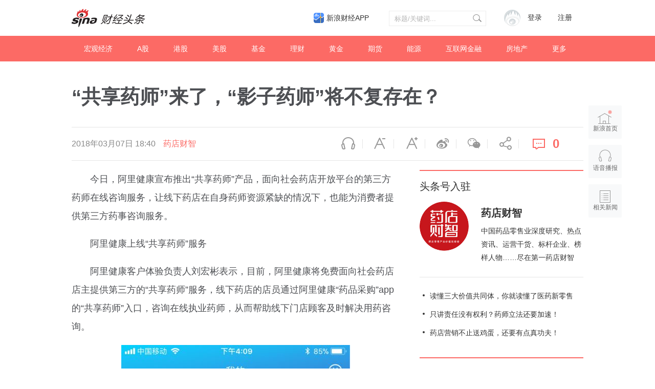

--- FILE ---
content_type: application/javascript; charset=UTF-8
request_url: https://cj.sina.cn/k/api/article/goods?callback=jQuery111202449332881260715_1769032109948&url=http%3A%2F%2Fcj.sina.cn%2Farticles%2Fview%2F2636362422%2F9d23b2b6019005dkh&_=1769032109949
body_size: -393
content:
try{jQuery111202449332881260715_1769032109948({"result":{"status":{"code":11,"msg":"no   goods"},"timestamp":"Thu Jan 22 05:48:35 +0800 2026","data":[]}});}catch(e){};